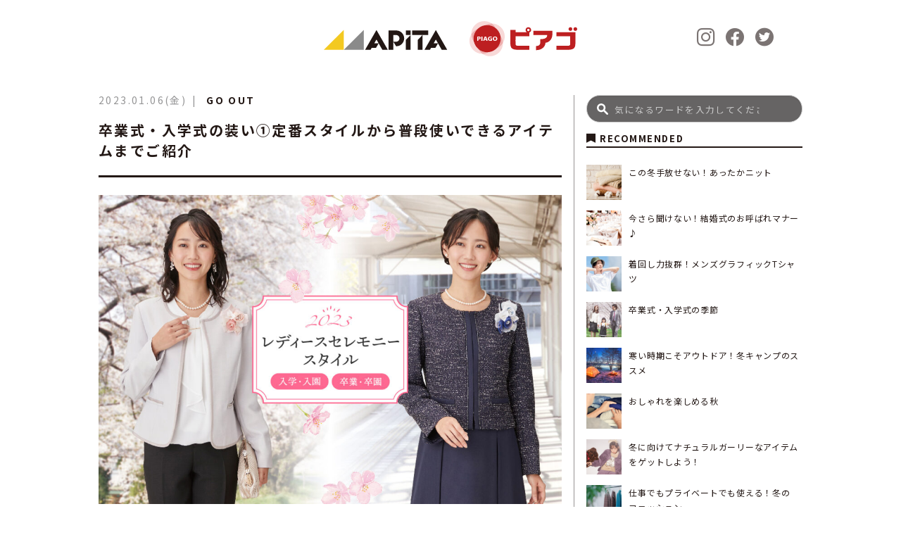

--- FILE ---
content_type: text/html; charset=UTF-8
request_url: https://www.uny-lab.jp/ladies-formal/
body_size: 10744
content:
<!doctype html>
<html class="no-js" dir="ltr" lang="ja"
	prefix="og: https://ogp.me/ns#"  >
  <head>
    <meta charset="UTF-8" />
    <meta name="viewport" content="width=device-width, initial-scale=1.0" />
    <title>卒業式・入学式の装い①定番スタイルから普段使いできるアイテムまでご紹介 | ユニーラボ｜アピタ・ピアゴの暮らし応援サイト</title>

		<!-- All in One SEO 4.3.1.1 - aioseo.com -->
		<meta name="robots" content="max-image-preview:large" />
		<link rel="canonical" href="https://www.uny-lab.jp/ladies-formal/" />
		<meta name="generator" content="All in One SEO (AIOSEO) 4.3.1.1 " />
		<meta property="og:locale" content="ja_JP" />
		<meta property="og:site_name" content="Daisy Lab" />
		<meta property="og:type" content="article" />
		<meta property="og:title" content="卒業式・入学式の装い①定番スタイルから普段使いできるアイテムまでご紹介 | ユニーラボ｜アピタ・ピアゴの暮らし応援サイト" />
		<meta property="og:url" content="https://www.uny-lab.jp/ladies-formal/" />
		<meta property="og:image" content="https://www.uny-lab.jp/wp-content/uploads/2021/02/ogp.jpg" />
		<meta property="og:image:secure_url" content="https://www.uny-lab.jp/wp-content/uploads/2021/02/ogp.jpg" />
		<meta property="og:image:width" content="1200" />
		<meta property="og:image:height" content="630" />
		<meta property="article:published_time" content="2023-01-06T00:44:09+00:00" />
		<meta property="article:modified_time" content="2023-01-12T04:58:06+00:00" />
		<meta name="twitter:card" content="summary" />
		<meta name="twitter:title" content="卒業式・入学式の装い①定番スタイルから普段使いできるアイテムまでご紹介 | ユニーラボ｜アピタ・ピアゴの暮らし応援サイト" />
		<meta name="twitter:image" content="https://www.uny-lab.jp/wp-content/uploads/2021/02/ogp.jpg" />
		<script type="application/ld+json" class="aioseo-schema">
			{"@context":"https:\/\/schema.org","@graph":[{"@type":"Article","@id":"https:\/\/www.uny-lab.jp\/ladies-formal\/#article","name":"\u5352\u696d\u5f0f\u30fb\u5165\u5b66\u5f0f\u306e\u88c5\u3044\u2460\u5b9a\u756a\u30b9\u30bf\u30a4\u30eb\u304b\u3089\u666e\u6bb5\u4f7f\u3044\u3067\u304d\u308b\u30a2\u30a4\u30c6\u30e0\u307e\u3067\u3054\u7d39\u4ecb | \u30e6\u30cb\u30fc\u30e9\u30dc\uff5c\u30a2\u30d4\u30bf\u30fb\u30d4\u30a2\u30b4\u306e\u66ae\u3089\u3057\u5fdc\u63f4\u30b5\u30a4\u30c8","headline":"\u5352\u696d\u5f0f\u30fb\u5165\u5b66\u5f0f\u306e\u88c5\u3044\u2460\u5b9a\u756a\u30b9\u30bf\u30a4\u30eb\u304b\u3089\u666e\u6bb5\u4f7f\u3044\u3067\u304d\u308b\u30a2\u30a4\u30c6\u30e0\u307e\u3067\u3054\u7d39\u4ecb","author":{"@id":"https:\/\/www.uny-lab.jp\/author\/unylabadmin\/#author"},"publisher":{"@id":"https:\/\/www.uny-lab.jp\/#organization"},"image":{"@type":"ImageObject","url":"https:\/\/www.uny-lab.jp\/wp-content\/uploads\/2023\/01\/banner_ceremony_ladies_1200_800.jpg","width":1200,"height":800},"datePublished":"2023-01-06T00:44:09+09:00","dateModified":"2023-01-12T04:58:06+09:00","inLanguage":"ja","mainEntityOfPage":{"@id":"https:\/\/www.uny-lab.jp\/ladies-formal\/#webpage"},"isPartOf":{"@id":"https:\/\/www.uny-lab.jp\/ladies-formal\/#webpage"},"articleSection":"GO OUT, Magazine"},{"@type":"BreadcrumbList","@id":"https:\/\/www.uny-lab.jp\/ladies-formal\/#breadcrumblist","itemListElement":[{"@type":"ListItem","@id":"https:\/\/www.uny-lab.jp\/#listItem","position":1,"item":{"@type":"WebPage","@id":"https:\/\/www.uny-lab.jp\/","name":"\u30db\u30fc\u30e0","description":"\u30a2\u30d4\u30bf\u30fb\u30d4\u30a2\u30b4\u306e\u60c5\u5831\u30b5\u30a4\u30c8\u30fb\u30e6\u30cb\u30fc\u30e9\u30dc\u3002\u66ae\u3089\u3057\u306b\u5f79\u7acb\u3064\u4fbf\u5229\u306a\u60c5\u5831\u3001\u3053\u3093\u306a\u30e2\u30ce\u304c\u6b32\u3057\u304b\u3063\u305f\uff01\u3068\u611f\u3058\u3066\u3044\u305f\u3060\u3051\u308b\u30aa\u30ea\u30b8\u30ca\u30eb\u5546\u54c1\u306e\u60c5\u5831\u306a\u3069\u3001\u304a\u5ba2\u69d8\u306e\u6bce\u65e5\u306b\u5bc4\u308a\u6dfb\u3046\u30cf\u30c3\u30d4\u30fc\u306a\u60c5\u5831\u304c\u3044\u3063\u3071\u3044\u3002Twitter\u3001Instagram\u3082\u5c55\u958b\u3002\u307f\u306a\u3055\u307e\u306e\u30d5\u30a9\u30ed\u30fc\u304a\u5f85\u3061\u3057\u3066\u304a\u308a\u307e\u3059\uff01","url":"https:\/\/www.uny-lab.jp\/"},"nextItem":"https:\/\/www.uny-lab.jp\/ladies-formal\/#listItem"},{"@type":"ListItem","@id":"https:\/\/www.uny-lab.jp\/ladies-formal\/#listItem","position":2,"item":{"@type":"WebPage","@id":"https:\/\/www.uny-lab.jp\/ladies-formal\/","name":"\u5352\u696d\u5f0f\u30fb\u5165\u5b66\u5f0f\u306e\u88c5\u3044\u2460\u5b9a\u756a\u30b9\u30bf\u30a4\u30eb\u304b\u3089\u666e\u6bb5\u4f7f\u3044\u3067\u304d\u308b\u30a2\u30a4\u30c6\u30e0\u307e\u3067\u3054\u7d39\u4ecb","url":"https:\/\/www.uny-lab.jp\/ladies-formal\/"},"previousItem":"https:\/\/www.uny-lab.jp\/#listItem"}]},{"@type":"Organization","@id":"https:\/\/www.uny-lab.jp\/#organization","name":"\u30e6\u30cb\u30fc\u30e9\u30dc\uff5c\u30a2\u30d4\u30bf\u30fb\u30d4\u30a2\u30b4\u306e\u66ae\u3089\u3057\u5fdc\u63f4\u30b5\u30a4\u30c8","url":"https:\/\/www.uny-lab.jp\/"},{"@type":"Person","@id":"https:\/\/www.uny-lab.jp\/author\/unylabadmin\/#author","url":"https:\/\/www.uny-lab.jp\/author\/unylabadmin\/","name":"unylabAdmin","image":{"@type":"ImageObject","@id":"https:\/\/www.uny-lab.jp\/ladies-formal\/#authorImage","url":"https:\/\/secure.gravatar.com\/avatar\/714cc8458404be7c408d58630ba87325?s=96&d=mm&r=g","width":96,"height":96,"caption":"unylabAdmin"}},{"@type":"WebPage","@id":"https:\/\/www.uny-lab.jp\/ladies-formal\/#webpage","url":"https:\/\/www.uny-lab.jp\/ladies-formal\/","name":"\u5352\u696d\u5f0f\u30fb\u5165\u5b66\u5f0f\u306e\u88c5\u3044\u2460\u5b9a\u756a\u30b9\u30bf\u30a4\u30eb\u304b\u3089\u666e\u6bb5\u4f7f\u3044\u3067\u304d\u308b\u30a2\u30a4\u30c6\u30e0\u307e\u3067\u3054\u7d39\u4ecb | \u30e6\u30cb\u30fc\u30e9\u30dc\uff5c\u30a2\u30d4\u30bf\u30fb\u30d4\u30a2\u30b4\u306e\u66ae\u3089\u3057\u5fdc\u63f4\u30b5\u30a4\u30c8","inLanguage":"ja","isPartOf":{"@id":"https:\/\/www.uny-lab.jp\/#website"},"breadcrumb":{"@id":"https:\/\/www.uny-lab.jp\/ladies-formal\/#breadcrumblist"},"author":{"@id":"https:\/\/www.uny-lab.jp\/author\/unylabadmin\/#author"},"creator":{"@id":"https:\/\/www.uny-lab.jp\/author\/unylabadmin\/#author"},"image":{"@type":"ImageObject","url":"https:\/\/www.uny-lab.jp\/wp-content\/uploads\/2023\/01\/banner_ceremony_ladies_1200_800.jpg","@id":"https:\/\/www.uny-lab.jp\/#mainImage","width":1200,"height":800},"primaryImageOfPage":{"@id":"https:\/\/www.uny-lab.jp\/ladies-formal\/#mainImage"},"datePublished":"2023-01-06T00:44:09+09:00","dateModified":"2023-01-12T04:58:06+09:00"},{"@type":"WebSite","@id":"https:\/\/www.uny-lab.jp\/#website","url":"https:\/\/www.uny-lab.jp\/","name":"\u30e6\u30cb\u30fc\u30e9\u30dc\uff5c\u30a2\u30d4\u30bf\u30fb\u30d4\u30a2\u30b4\u306e\u66ae\u3089\u3057\u5fdc\u63f4\u30b5\u30a4\u30c8","description":"\u30a2\u30d4\u30bf\u30fb\u30d4\u30a2\u30b4\u306e\u60c5\u5831\u30b5\u30a4\u30c8\u30fb\u30e6\u30cb\u30fc\u30e9\u30dc\u3002\u66ae\u3089\u3057\u306b\u5f79\u7acb\u3064\u4fbf\u5229\u306a\u60c5\u5831\u3001\u3053\u3093\u306a\u30e2\u30ce\u304c\u6b32\u3057\u304b\u3063\u305f\uff01\u3068\u611f\u3058\u3066\u3044\u305f\u3060\u3051\u308b\u30aa\u30ea\u30b8\u30ca\u30eb\u5546\u54c1\u306e\u60c5\u5831\u306a\u3069\u3001\u304a\u5ba2\u69d8\u306e\u6bce\u65e5\u306b\u5bc4\u308a\u6dfb\u3046\u30cf\u30c3\u30d4\u30fc\u306a\u60c5\u5831\u304c\u3044\u3063\u3071\u3044\u3002Twitter\u3001Instagram\u3082\u5c55\u958b\u3002\u307f\u306a\u3055\u307e\u306e\u30d5\u30a9\u30ed\u30fc\u304a\u5f85\u3061\u3057\u3066\u304a\u308a\u307e\u3059\uff01","inLanguage":"ja","publisher":{"@id":"https:\/\/www.uny-lab.jp\/#organization"}}]}
		</script>
		<script type="text/javascript" >
			window.ga=window.ga||function(){(ga.q=ga.q||[]).push(arguments)};ga.l=+new Date;
			ga('create', "UA-189805573-1", 'auto');
			ga('send', 'pageview');
		</script>
		<script async src="https://www.google-analytics.com/analytics.js"></script>
		<!-- All in One SEO -->

<link rel='dns-prefetch' href='//ajax.googleapis.com' />
<link rel='dns-prefetch' href='//fonts.googleapis.com' />
<link rel='stylesheet' id='wp-block-library-css' href='https://www.uny-lab.jp/wp-includes/css/dist/block-library/style.min.css?ver=6.1.9' type='text/css' media='all' />
<link rel='stylesheet' id='classic-theme-styles-css' href='https://www.uny-lab.jp/wp-includes/css/classic-themes.min.css?ver=1' type='text/css' media='all' />
<style id='global-styles-inline-css' type='text/css'>
body{--wp--preset--color--black: #000000;--wp--preset--color--cyan-bluish-gray: #abb8c3;--wp--preset--color--white: #ffffff;--wp--preset--color--pale-pink: #f78da7;--wp--preset--color--vivid-red: #cf2e2e;--wp--preset--color--luminous-vivid-orange: #ff6900;--wp--preset--color--luminous-vivid-amber: #fcb900;--wp--preset--color--light-green-cyan: #7bdcb5;--wp--preset--color--vivid-green-cyan: #00d084;--wp--preset--color--pale-cyan-blue: #8ed1fc;--wp--preset--color--vivid-cyan-blue: #0693e3;--wp--preset--color--vivid-purple: #9b51e0;--wp--preset--color--primary: #1779ba;--wp--preset--color--secondary: #767676;--wp--preset--color--success: #3adb76;--wp--preset--color--warning: #ffae00;--wp--preset--color--alert: #cc4b37;--wp--preset--gradient--vivid-cyan-blue-to-vivid-purple: linear-gradient(135deg,rgba(6,147,227,1) 0%,rgb(155,81,224) 100%);--wp--preset--gradient--light-green-cyan-to-vivid-green-cyan: linear-gradient(135deg,rgb(122,220,180) 0%,rgb(0,208,130) 100%);--wp--preset--gradient--luminous-vivid-amber-to-luminous-vivid-orange: linear-gradient(135deg,rgba(252,185,0,1) 0%,rgba(255,105,0,1) 100%);--wp--preset--gradient--luminous-vivid-orange-to-vivid-red: linear-gradient(135deg,rgba(255,105,0,1) 0%,rgb(207,46,46) 100%);--wp--preset--gradient--very-light-gray-to-cyan-bluish-gray: linear-gradient(135deg,rgb(238,238,238) 0%,rgb(169,184,195) 100%);--wp--preset--gradient--cool-to-warm-spectrum: linear-gradient(135deg,rgb(74,234,220) 0%,rgb(151,120,209) 20%,rgb(207,42,186) 40%,rgb(238,44,130) 60%,rgb(251,105,98) 80%,rgb(254,248,76) 100%);--wp--preset--gradient--blush-light-purple: linear-gradient(135deg,rgb(255,206,236) 0%,rgb(152,150,240) 100%);--wp--preset--gradient--blush-bordeaux: linear-gradient(135deg,rgb(254,205,165) 0%,rgb(254,45,45) 50%,rgb(107,0,62) 100%);--wp--preset--gradient--luminous-dusk: linear-gradient(135deg,rgb(255,203,112) 0%,rgb(199,81,192) 50%,rgb(65,88,208) 100%);--wp--preset--gradient--pale-ocean: linear-gradient(135deg,rgb(255,245,203) 0%,rgb(182,227,212) 50%,rgb(51,167,181) 100%);--wp--preset--gradient--electric-grass: linear-gradient(135deg,rgb(202,248,128) 0%,rgb(113,206,126) 100%);--wp--preset--gradient--midnight: linear-gradient(135deg,rgb(2,3,129) 0%,rgb(40,116,252) 100%);--wp--preset--duotone--dark-grayscale: url('#wp-duotone-dark-grayscale');--wp--preset--duotone--grayscale: url('#wp-duotone-grayscale');--wp--preset--duotone--purple-yellow: url('#wp-duotone-purple-yellow');--wp--preset--duotone--blue-red: url('#wp-duotone-blue-red');--wp--preset--duotone--midnight: url('#wp-duotone-midnight');--wp--preset--duotone--magenta-yellow: url('#wp-duotone-magenta-yellow');--wp--preset--duotone--purple-green: url('#wp-duotone-purple-green');--wp--preset--duotone--blue-orange: url('#wp-duotone-blue-orange');--wp--preset--font-size--small: 13px;--wp--preset--font-size--medium: 20px;--wp--preset--font-size--large: 36px;--wp--preset--font-size--x-large: 42px;--wp--preset--spacing--20: 0.44rem;--wp--preset--spacing--30: 0.67rem;--wp--preset--spacing--40: 1rem;--wp--preset--spacing--50: 1.5rem;--wp--preset--spacing--60: 2.25rem;--wp--preset--spacing--70: 3.38rem;--wp--preset--spacing--80: 5.06rem;}:where(.is-layout-flex){gap: 0.5em;}body .is-layout-flow > .alignleft{float: left;margin-inline-start: 0;margin-inline-end: 2em;}body .is-layout-flow > .alignright{float: right;margin-inline-start: 2em;margin-inline-end: 0;}body .is-layout-flow > .aligncenter{margin-left: auto !important;margin-right: auto !important;}body .is-layout-constrained > .alignleft{float: left;margin-inline-start: 0;margin-inline-end: 2em;}body .is-layout-constrained > .alignright{float: right;margin-inline-start: 2em;margin-inline-end: 0;}body .is-layout-constrained > .aligncenter{margin-left: auto !important;margin-right: auto !important;}body .is-layout-constrained > :where(:not(.alignleft):not(.alignright):not(.alignfull)){max-width: var(--wp--style--global--content-size);margin-left: auto !important;margin-right: auto !important;}body .is-layout-constrained > .alignwide{max-width: var(--wp--style--global--wide-size);}body .is-layout-flex{display: flex;}body .is-layout-flex{flex-wrap: wrap;align-items: center;}body .is-layout-flex > *{margin: 0;}:where(.wp-block-columns.is-layout-flex){gap: 2em;}.has-black-color{color: var(--wp--preset--color--black) !important;}.has-cyan-bluish-gray-color{color: var(--wp--preset--color--cyan-bluish-gray) !important;}.has-white-color{color: var(--wp--preset--color--white) !important;}.has-pale-pink-color{color: var(--wp--preset--color--pale-pink) !important;}.has-vivid-red-color{color: var(--wp--preset--color--vivid-red) !important;}.has-luminous-vivid-orange-color{color: var(--wp--preset--color--luminous-vivid-orange) !important;}.has-luminous-vivid-amber-color{color: var(--wp--preset--color--luminous-vivid-amber) !important;}.has-light-green-cyan-color{color: var(--wp--preset--color--light-green-cyan) !important;}.has-vivid-green-cyan-color{color: var(--wp--preset--color--vivid-green-cyan) !important;}.has-pale-cyan-blue-color{color: var(--wp--preset--color--pale-cyan-blue) !important;}.has-vivid-cyan-blue-color{color: var(--wp--preset--color--vivid-cyan-blue) !important;}.has-vivid-purple-color{color: var(--wp--preset--color--vivid-purple) !important;}.has-black-background-color{background-color: var(--wp--preset--color--black) !important;}.has-cyan-bluish-gray-background-color{background-color: var(--wp--preset--color--cyan-bluish-gray) !important;}.has-white-background-color{background-color: var(--wp--preset--color--white) !important;}.has-pale-pink-background-color{background-color: var(--wp--preset--color--pale-pink) !important;}.has-vivid-red-background-color{background-color: var(--wp--preset--color--vivid-red) !important;}.has-luminous-vivid-orange-background-color{background-color: var(--wp--preset--color--luminous-vivid-orange) !important;}.has-luminous-vivid-amber-background-color{background-color: var(--wp--preset--color--luminous-vivid-amber) !important;}.has-light-green-cyan-background-color{background-color: var(--wp--preset--color--light-green-cyan) !important;}.has-vivid-green-cyan-background-color{background-color: var(--wp--preset--color--vivid-green-cyan) !important;}.has-pale-cyan-blue-background-color{background-color: var(--wp--preset--color--pale-cyan-blue) !important;}.has-vivid-cyan-blue-background-color{background-color: var(--wp--preset--color--vivid-cyan-blue) !important;}.has-vivid-purple-background-color{background-color: var(--wp--preset--color--vivid-purple) !important;}.has-black-border-color{border-color: var(--wp--preset--color--black) !important;}.has-cyan-bluish-gray-border-color{border-color: var(--wp--preset--color--cyan-bluish-gray) !important;}.has-white-border-color{border-color: var(--wp--preset--color--white) !important;}.has-pale-pink-border-color{border-color: var(--wp--preset--color--pale-pink) !important;}.has-vivid-red-border-color{border-color: var(--wp--preset--color--vivid-red) !important;}.has-luminous-vivid-orange-border-color{border-color: var(--wp--preset--color--luminous-vivid-orange) !important;}.has-luminous-vivid-amber-border-color{border-color: var(--wp--preset--color--luminous-vivid-amber) !important;}.has-light-green-cyan-border-color{border-color: var(--wp--preset--color--light-green-cyan) !important;}.has-vivid-green-cyan-border-color{border-color: var(--wp--preset--color--vivid-green-cyan) !important;}.has-pale-cyan-blue-border-color{border-color: var(--wp--preset--color--pale-cyan-blue) !important;}.has-vivid-cyan-blue-border-color{border-color: var(--wp--preset--color--vivid-cyan-blue) !important;}.has-vivid-purple-border-color{border-color: var(--wp--preset--color--vivid-purple) !important;}.has-vivid-cyan-blue-to-vivid-purple-gradient-background{background: var(--wp--preset--gradient--vivid-cyan-blue-to-vivid-purple) !important;}.has-light-green-cyan-to-vivid-green-cyan-gradient-background{background: var(--wp--preset--gradient--light-green-cyan-to-vivid-green-cyan) !important;}.has-luminous-vivid-amber-to-luminous-vivid-orange-gradient-background{background: var(--wp--preset--gradient--luminous-vivid-amber-to-luminous-vivid-orange) !important;}.has-luminous-vivid-orange-to-vivid-red-gradient-background{background: var(--wp--preset--gradient--luminous-vivid-orange-to-vivid-red) !important;}.has-very-light-gray-to-cyan-bluish-gray-gradient-background{background: var(--wp--preset--gradient--very-light-gray-to-cyan-bluish-gray) !important;}.has-cool-to-warm-spectrum-gradient-background{background: var(--wp--preset--gradient--cool-to-warm-spectrum) !important;}.has-blush-light-purple-gradient-background{background: var(--wp--preset--gradient--blush-light-purple) !important;}.has-blush-bordeaux-gradient-background{background: var(--wp--preset--gradient--blush-bordeaux) !important;}.has-luminous-dusk-gradient-background{background: var(--wp--preset--gradient--luminous-dusk) !important;}.has-pale-ocean-gradient-background{background: var(--wp--preset--gradient--pale-ocean) !important;}.has-electric-grass-gradient-background{background: var(--wp--preset--gradient--electric-grass) !important;}.has-midnight-gradient-background{background: var(--wp--preset--gradient--midnight) !important;}.has-small-font-size{font-size: var(--wp--preset--font-size--small) !important;}.has-medium-font-size{font-size: var(--wp--preset--font-size--medium) !important;}.has-large-font-size{font-size: var(--wp--preset--font-size--large) !important;}.has-x-large-font-size{font-size: var(--wp--preset--font-size--x-large) !important;}
.wp-block-navigation a:where(:not(.wp-element-button)){color: inherit;}
:where(.wp-block-columns.is-layout-flex){gap: 2em;}
.wp-block-pullquote{font-size: 1.5em;line-height: 1.6;}
</style>
<link rel='stylesheet' id='wpb-google-fonts-css' href='https://fonts.googleapis.com/css?family=Lexend+Giga%7CNoto+Sans+JP%3A400%2C500%2C700%2C900%7CSancreek&#038;display=swap&#038;subset=japanese&#038;ver=6.1.9' type='text/css' media='all' />
<link rel='stylesheet' id='main-stylesheet-css' href='https://www.uny-lab.jp/wp-content/themes/unylab/dist/assets/css/app.css?ver=2.005' type='text/css' media='all' />
<link rel='stylesheet' id='custom-stylesheet-css' href='https://www.uny-lab.jp/wp-content/themes/unylab/dist/assets/css/custom.css?ver=2.005' type='text/css' media='all' />
<script type='text/javascript' src='https://ajax.googleapis.com/ajax/libs/jquery/3.2.1/jquery.min.js?ver=3.2.1' id='jquery-js'></script>
<link rel="https://api.w.org/" href="https://www.uny-lab.jp/wp-json/" /><link rel="alternate" type="application/json" href="https://www.uny-lab.jp/wp-json/wp/v2/posts/6317" /><link rel="alternate" type="application/json+oembed" href="https://www.uny-lab.jp/wp-json/oembed/1.0/embed?url=https%3A%2F%2Fwww.uny-lab.jp%2Fladies-formal%2F" />
<link rel="alternate" type="text/xml+oembed" href="https://www.uny-lab.jp/wp-json/oembed/1.0/embed?url=https%3A%2F%2Fwww.uny-lab.jp%2Fladies-formal%2F&#038;format=xml" />
<link rel="icon" href="https://www.uny-lab.jp/wp-content/uploads/2021/02/cropped-favicon-32x32.png" sizes="32x32" />
<link rel="icon" href="https://www.uny-lab.jp/wp-content/uploads/2021/02/cropped-favicon-192x192.png" sizes="192x192" />
<link rel="apple-touch-icon" href="https://www.uny-lab.jp/wp-content/uploads/2021/02/cropped-favicon-180x180.png" />
<meta name="msapplication-TileImage" content="https://www.uny-lab.jp/wp-content/uploads/2021/02/cropped-favicon-270x270.png" />
  </head>
  <body class="post-template-default single single-post postid-6317 single-format-standard topbar">

   <div class="wrapper">

    
    <header class="site-header" role="banner">
      <div class="site-header__inner">

        <div class="site-title-bar title-bar" data-responsive-toggle="mobile-menu">
          <div class="title-bar-left">
            <span class="site-mobile-title title-bar-title">
              <a class="site-logo" href="https://www.uny-lab.jp/" rel="home"><figure><img src="https://www.uny-lab.jp/wp-content/themes/unylab/dist/assets/images/common/site-logo.svg" alt="ユニーラボ｜アピタ・ピアゴの暮らし応援サイト"></figure></a>
            </span>

            <div class="top-bar-sns">
              <ul class="h-snsn-list">
                  <li><a href="https://www.instagram.com/apita.piago/" target="_blank"><i class="icon-insta"></i></a></li>
                  <li><a href="https://www.facebook.com/apita.piago" target="_blank"><i class="icon-c-facebook"></i></a></li>
                  <li><a href="https://twitter.com/apita_piago_uny" target="_blank"><i class="icon-c-twitter"></i></a></li>
              </ul>
            </div>

            <!--<div class="menu-trigger__element">
              <span class="menu-trigger">
                <span></span>
                <span></span>
                <span></span>
              </span>
            </div>-->

          </div>
        </div>
        
        <nav class="site-navigation top-bar" role="navigation" id="mobile-menu">
          <div class="site-navigation__inner">
            <div class="top-bar-top">

              <div class="site-desktop-title top-bar-title">
                <a class="site-logo" href="https://www.uny-lab.jp/" rel="home"><figure><img src="https://www.uny-lab.jp/wp-content/themes/unylab/dist/assets/images/common/site-logo.svg" alt="ユニーラボ｜アピタ・ピアゴの暮らし応援サイト"></figure></a>
              </div>
        
              <div class="top-bar-sns">
                <ul class="h-snsn-list">
                  <li><a href="https://www.instagram.com/apita.piago/" target="_blank"><i class="icon-insta"></i></a></li>
                  <li><a href="https://www.facebook.com/apita.piago" target="_blank"><i class="icon-c-facebook"></i></a></li>
                  <li><a href="https://twitter.com/apita_piago_uny" target="_blank"><i class="icon-c-twitter"></i></a></li>
                </ul>
              </div>

            </div>
          </div>

            <div class="top-bar-right">
              <div class="menu-header__container">
                <div class="menu-header__grid">
                                  </div>
              </div>
            
                            
<nav class="mobile-menu vertical menu" role="navigation">
  <div class="mobile-menu__inner"></div>
</nav>
                          </div>

          <div class="g-menu-overlay"></div>

        </nav>

      </div>
    </header>

<div class="main-container">
  <div class="main-grid">
    <main class="main-content cell">
            
<article id="post-6317" class="post-6317 post type-post status-publish format-standard has-post-thumbnail hentry category-go-out category-magazine">
  <header class="post-single--header" data-aos="zoom-in" data-aos-duration="600" data-aos-once="true">
    <div class="meta-box"><time class="updated" datetime="2023-01-06T09:44:09+09:00">2023.01.06(金)</time><div class="mega-cat-list"><span class="go-out-text">GO OUT</span><span class="magazine-text">Magazine</span></div></div>    <h1 class="post-single--title">卒業式・入学式の装い①定番スタイルから普段使いできるアイテムまでご紹介</h1>  </header>
  <div class="entry-content" data-aos="fade-up" data-aos-duration="600" data-aos-ankchor-placement="post-single--header" data-aos-once="true">

    <p><img decoding="async" src="https://www.uny-lab.jp/wp-content/uploads/2023/01/banner_ceremony_ladies_1200_800-1024x683.jpg" alt="" width="1024" height="683" class="alignnone size-large wp-image-6356" srcset="https://www.uny-lab.jp/wp-content/uploads/2023/01/banner_ceremony_ladies_1200_800-1024x683.jpg 1024w, https://www.uny-lab.jp/wp-content/uploads/2023/01/banner_ceremony_ladies_1200_800-300x200.jpg 300w, https://www.uny-lab.jp/wp-content/uploads/2023/01/banner_ceremony_ladies_1200_800-768x512.jpg 768w, https://www.uny-lab.jp/wp-content/uploads/2023/01/banner_ceremony_ladies_1200_800-640x427.jpg 640w, https://www.uny-lab.jp/wp-content/uploads/2023/01/banner_ceremony_ladies_1200_800.jpg 1200w" sizes="(max-width: 639px) 98vw, (max-width: 1199px) 64vw, 770px" /><br />
卒業式や入学式は、お子様にとっても親御さんにとっても大切なイベント。そんな大切な日にはTPOをわきまえた華やかな服装で参加したいですね。</p>
<p>今回はハレの日の装いにぴったりのレディースセレモニースーツをご紹介します。セレモニースーツをお探し中のかたはぜひ参考にしてみてください。</p>
<p><iframe loading="lazy" title="セレモニースーツ2023" width="350" height="197" src="https://www.youtube.com/embed/9MrvGvRRHsQ?feature=oembed" frameborder="0" allow="accelerometer; autoplay; clipboard-write; encrypted-media; gyroscope; picture-in-picture; web-share" allowfullscreen></iframe><br />
&nbsp;</p>
<h3>ハレの日から普段使いまで</h3>
<p>セレモニースーツというとワンピースやジャケットスタイルが定番ですが、最近はパンツスタイルも増えています。また、ハレの日だけでなく普段のコーディネートにも使えるアイテムも増えてきています。フォーマルスーツは着る機会が限られてしまうので、普段使いできるアイテムを選ぶのがおすすめです。</p>
<p>・ジレ付き3点パンツスーツ<br />
ハレの日から普段使いまで1着で多彩な着回しができるセット。組み合わせ次第で卒業式や入学式はもちろん、オフィスカジュアルやオフの日にも使えるので一石二鳥です。<br />
<img decoding="async" loading="lazy" src="https://www.uny-lab.jp/wp-content/uploads/2023/01/2023_セレモニースーツ_レディス_32切_2518-001-1024x705.jpg" alt="" width="1024" height="705" class="alignnone size-large wp-image-6320" srcset="https://www.uny-lab.jp/wp-content/uploads/2023/01/2023_セレモニースーツ_レディス_32切_2518-001-1024x705.jpg 1024w, https://www.uny-lab.jp/wp-content/uploads/2023/01/2023_セレモニースーツ_レディス_32切_2518-001-300x207.jpg 300w, https://www.uny-lab.jp/wp-content/uploads/2023/01/2023_セレモニースーツ_レディス_32切_2518-001-768x529.jpg 768w, https://www.uny-lab.jp/wp-content/uploads/2023/01/2023_セレモニースーツ_レディス_32切_2518-001-640x441.jpg 640w, https://www.uny-lab.jp/wp-content/uploads/2023/01/2023_セレモニースーツ_レディス_32切_2518-001.jpg 1351w" sizes="(max-width: 639px) 98vw, (max-width: 1199px) 64vw, 770px" /></p>
<p>・ジャンスカ付き3点スーツ<br />
アクセサリーをプラスしてセレモニー感を演出。ジャンスカはオフィスコーデとしても使えます。<br />
<img decoding="async" loading="lazy" src="https://www.uny-lab.jp/wp-content/uploads/2023/01/2023_セレモニースーツ_レディス_32切_2518-002-1024x705.jpg" alt="" width="1024" height="705" class="alignnone size-large wp-image-6322" srcset="https://www.uny-lab.jp/wp-content/uploads/2023/01/2023_セレモニースーツ_レディス_32切_2518-002-1024x705.jpg 1024w, https://www.uny-lab.jp/wp-content/uploads/2023/01/2023_セレモニースーツ_レディス_32切_2518-002-300x207.jpg 300w, https://www.uny-lab.jp/wp-content/uploads/2023/01/2023_セレモニースーツ_レディス_32切_2518-002-768x529.jpg 768w, https://www.uny-lab.jp/wp-content/uploads/2023/01/2023_セレモニースーツ_レディス_32切_2518-002-640x441.jpg 640w, https://www.uny-lab.jp/wp-content/uploads/2023/01/2023_セレモニースーツ_レディス_32切_2518-002.jpg 1351w" sizes="(max-width: 639px) 98vw, (max-width: 1199px) 64vw, 770px" /></p>
<p>&nbsp;</p>
<h3>ジャケットの色で使い分け</h3>
<p>定番のワンピーススタイルは、ジャケットの色を使い分けるのもおすすめです。入学式には白いジャケットで明るい雰囲気を演出。卒業式には少し落ち着いた黒やネイビーのジャケットの装いも人気です。</p>
<p>・レース切替ワンピース付き　2ジャケットスーツ<br />
レース使いのワンピースが華やかさをプラス。<br />
<img decoding="async" loading="lazy" src="https://www.uny-lab.jp/wp-content/uploads/2023/01/2023_セレモニースーツ_レディス_32切_2518-003-1024x705.jpg" alt="" width="1024" height="705" class="alignnone size-large wp-image-6324" srcset="https://www.uny-lab.jp/wp-content/uploads/2023/01/2023_セレモニースーツ_レディス_32切_2518-003-1024x705.jpg 1024w, https://www.uny-lab.jp/wp-content/uploads/2023/01/2023_セレモニースーツ_レディス_32切_2518-003-300x207.jpg 300w, https://www.uny-lab.jp/wp-content/uploads/2023/01/2023_セレモニースーツ_レディス_32切_2518-003-768x529.jpg 768w, https://www.uny-lab.jp/wp-content/uploads/2023/01/2023_セレモニースーツ_レディス_32切_2518-003-640x441.jpg 640w, https://www.uny-lab.jp/wp-content/uploads/2023/01/2023_セレモニースーツ_レディス_32切_2518-003.jpg 1351w" sizes="(max-width: 639px) 98vw, (max-width: 1199px) 64vw, 770px" /></p>
<p>・タックワンピース付き　2ジャケットスーツ<br />
優しい印象を与えるノーカラージャケットの2スタイル。<br />
<img decoding="async" loading="lazy" src="https://www.uny-lab.jp/wp-content/uploads/2023/01/2023_セレモニースーツ_レディス_32切_2518-005-1024x705.jpg" alt="" width="1024" height="705" class="alignnone size-large wp-image-6326" srcset="https://www.uny-lab.jp/wp-content/uploads/2023/01/2023_セレモニースーツ_レディス_32切_2518-005-1024x705.jpg 1024w, https://www.uny-lab.jp/wp-content/uploads/2023/01/2023_セレモニースーツ_レディス_32切_2518-005-300x207.jpg 300w, https://www.uny-lab.jp/wp-content/uploads/2023/01/2023_セレモニースーツ_レディス_32切_2518-005-768x529.jpg 768w, https://www.uny-lab.jp/wp-content/uploads/2023/01/2023_セレモニースーツ_レディス_32切_2518-005-640x441.jpg 640w, https://www.uny-lab.jp/wp-content/uploads/2023/01/2023_セレモニースーツ_レディス_32切_2518-005.jpg 1351w" sizes="(max-width: 639px) 98vw, (max-width: 1199px) 64vw, 770px" /></p>
<p>&nbsp;</p>
<h3>定番スタイルのセットで着回し</h3>
<p>ジャケット、ブラウス、パンツの定番スタイルは1着持っておくとさまざまなセレモニーシーンでも使えます。</p>
<p>・カラーレスジャケット付き　4点セットスーツ<br />
セット使いはもちろん、単品でも使える4点セットです。<br />
卒業式はパンツコーデでカッコよく、入学式はキュロットコーデで上品でやわらかい印象に。<br />
<img decoding="async" loading="lazy" src="https://www.uny-lab.jp/wp-content/uploads/2023/01/2023_セレモニースーツ_レディス_32切_2518-006-1024x705.jpg" alt="" width="1024" height="705" class="alignnone size-large wp-image-6329" srcset="https://www.uny-lab.jp/wp-content/uploads/2023/01/2023_セレモニースーツ_レディス_32切_2518-006-1024x705.jpg 1024w, https://www.uny-lab.jp/wp-content/uploads/2023/01/2023_セレモニースーツ_レディス_32切_2518-006-300x207.jpg 300w, https://www.uny-lab.jp/wp-content/uploads/2023/01/2023_セレモニースーツ_レディス_32切_2518-006-768x529.jpg 768w, https://www.uny-lab.jp/wp-content/uploads/2023/01/2023_セレモニースーツ_レディス_32切_2518-006-640x441.jpg 640w, https://www.uny-lab.jp/wp-content/uploads/2023/01/2023_セレモニースーツ_レディス_32切_2518-006.jpg 1351w" sizes="(max-width: 639px) 98vw, (max-width: 1199px) 64vw, 770px" /></p>
<p>・ブラウス付き2ジャケットスーツ<br />
シーンを選ばず活躍する4点セットスーツ。<br />
<img decoding="async" loading="lazy" src="https://www.uny-lab.jp/wp-content/uploads/2023/01/2023_セレモニースーツ_レディス_32切_2518-008-1024x704.jpg" alt="" width="1024" height="704" class="alignnone size-large wp-image-6331" srcset="https://www.uny-lab.jp/wp-content/uploads/2023/01/2023_セレモニースーツ_レディス_32切_2518-008-1024x704.jpg 1024w, https://www.uny-lab.jp/wp-content/uploads/2023/01/2023_セレモニースーツ_レディス_32切_2518-008-300x206.jpg 300w, https://www.uny-lab.jp/wp-content/uploads/2023/01/2023_セレモニースーツ_レディス_32切_2518-008-768x528.jpg 768w, https://www.uny-lab.jp/wp-content/uploads/2023/01/2023_セレモニースーツ_レディス_32切_2518-008-640x440.jpg 640w, https://www.uny-lab.jp/wp-content/uploads/2023/01/2023_セレモニースーツ_レディス_32切_2518-008.jpg 1352w" sizes="(max-width: 639px) 98vw, (max-width: 1199px) 64vw, 770px" /></p>
<p>このほかにもアピタでは、さまざまなセレモニースーツをご用意しております。</p>
<p>※アピタ各店にて販売中。品切れの際はご容赦ください。<br />
※一部取り扱いのない店舗がございます。</p>
<p>次回は＜<a href="https://www.uny-lab.jp/kids-formal/" rel="noopener" target="_blank">お子さま用のセレモニースーツ</a>＞をご紹介していきます。</p>
  </div>
  <footer class="post-single__footer">
  
  <div class="sns-contaienr">
    <ul class="sns_links">
      <li><a href="//www.facebook.com/sharer.php?src=bm&u=&t=" onclick="javascript:window.open(this.href, '', 'menubar=no,toolbar=no,resizable=yes,scrollbars=yes,height=300,width=600');return false;"><i class="icon-c-facebook"></i><span>シェアする</span></a></li>
      <li><a href="//twitter.com/intent/tweet?url=&text=&tw_p=tweetbutton" onclick="javascript:window.open(this.href, '', 'menubar=no,toolbar=no,resizable=yes,scrollbars=yes,height=300,width=600');return false;"><i class="icon-twitter"></i><span>ツイートする</span></a></li>
      <li><a href="https://line.me/R/msg/text/?%0A"><i class="icon-line"></i><span>LINEで送る</span></a></li>
    </ul>
  </div>
</footer>
</article>
          </main>
    <aside class="sidebar cell">
 
    <section id="search-2" class="widget widget_search">
<form role="search" method="get" id="searchform" action="https://www.uny-lab.jp/">
  <div class="input-group">
    <div class="input-group-button">
      <input type="submit" id="searchsubmit" value="" class="button">
    </div>
    <input type="text" class="input-group-field" value="" name="s" id="s" aria-label="Search" placeholder="気になるワードを入力してください">
  </div>
</form></section>  
  <div class="sidebar-container">
  <div class="sidebar-title__wrap">
    <h3 class="sidebar-title"><i class="icon-recom"></i>RECOMMENDED</h3>
  </div>
  <div class="sidebar-content">
    <ul class="sidebar-lists sidebar-common">
            <li>
        <a href="https://www.uny-lab.jp/goout-knit2021/" class="sidebar-card--link">
          <div class="sidebar-card">
            <div class="sidebar-card--img">
              <div class="sidebar-card--img_inner f-img" data-interchange="[https://www.uny-lab.jp/wp-content/uploads/2021/12/pixta_83046930_M_resize-150x150.jpg, small],[https://www.uny-lab.jp/wp-content/uploads/2021/12/pixta_83046930_M_resize-300x200.jpg, retina],[https://www.uny-lab.jp/wp-content/uploads/2021/12/pixta_83046930_M_resize-150x150.jpg, medium]"></div>
            </div>
            <div class="sidebar-card--content">
              <header class="sidebar-card--header">
                                <h3 class="sidebar-card--title">この冬手放せない！あったかニット</h3>
              </header>
            </div>
          </div>
        </a>
      </li>
            <li>
        <a href="https://www.uny-lab.jp/manners/" class="sidebar-card--link">
          <div class="sidebar-card">
            <div class="sidebar-card--img">
              <div class="sidebar-card--img_inner f-img" data-interchange="[https://www.uny-lab.jp/wp-content/uploads/2020/01/daisylabup198_1-150x150.png, small],[https://www.uny-lab.jp/wp-content/uploads/2020/01/daisylabup198_1-300x221.png, retina],[https://www.uny-lab.jp/wp-content/uploads/2020/01/daisylabup198_1-150x150.png, medium]"></div>
            </div>
            <div class="sidebar-card--content">
              <header class="sidebar-card--header">
                                <h3 class="sidebar-card--title">今さら聞けない！結婚式のお呼ばれマナー♪</h3>
              </header>
            </div>
          </div>
        </a>
      </li>
            <li>
        <a href="https://www.uny-lab.jp/goout-graphicsshirt2022/" class="sidebar-card--link">
          <div class="sidebar-card">
            <div class="sidebar-card--img">
              <div class="sidebar-card--img_inner f-img" data-interchange="[https://www.uny-lab.jp/wp-content/uploads/2022/06/220629_Tshirt_resize1200×800-150x150.jpg, small],[https://www.uny-lab.jp/wp-content/uploads/2022/06/220629_Tshirt_resize1200×800-300x200.jpg, retina],[https://www.uny-lab.jp/wp-content/uploads/2022/06/220629_Tshirt_resize1200×800-150x150.jpg, medium]"></div>
            </div>
            <div class="sidebar-card--content">
              <header class="sidebar-card--header">
                                <h3 class="sidebar-card--title">着回し力抜群！メンズグラフィックTシャツ</h3>
              </header>
            </div>
          </div>
        </a>
      </li>
            <li>
        <a href="https://www.uny-lab.jp/goout-ceremonysuit2022/" class="sidebar-card--link">
          <div class="sidebar-card">
            <div class="sidebar-card--img">
              <div class="sidebar-card--img_inner f-img" data-interchange="[https://www.uny-lab.jp/wp-content/uploads/2022/02/220216_セレモニースーツ_cms画像_02-150x150.jpg, small],[https://www.uny-lab.jp/wp-content/uploads/2022/02/220216_セレモニースーツ_cms画像_02-300x200.jpg, retina],[https://www.uny-lab.jp/wp-content/uploads/2022/02/220216_セレモニースーツ_cms画像_02-150x150.jpg, medium]"></div>
            </div>
            <div class="sidebar-card--content">
              <header class="sidebar-card--header">
                                <h3 class="sidebar-card--title">卒業式・入学式の季節</h3>
              </header>
            </div>
          </div>
        </a>
      </li>
            <li>
        <a href="https://www.uny-lab.jp/2020-winter-camp/" class="sidebar-card--link">
          <div class="sidebar-card">
            <div class="sidebar-card--img">
              <div class="sidebar-card--img_inner f-img" data-interchange="[https://www.uny-lab.jp/wp-content/uploads/2020/01/01-150x150.jpg, small],[https://www.uny-lab.jp/wp-content/uploads/2020/01/01-300x200.jpg, retina],[https://www.uny-lab.jp/wp-content/uploads/2020/01/01-150x150.jpg, medium]"></div>
            </div>
            <div class="sidebar-card--content">
              <header class="sidebar-card--header">
                                <h3 class="sidebar-card--title">寒い時期こそアウトドア！冬キャンプのススメ</h3>
              </header>
            </div>
          </div>
        </a>
      </li>
            <li>
        <a href="https://www.uny-lab.jp/goout-revsquad2021/" class="sidebar-card--link">
          <div class="sidebar-card">
            <div class="sidebar-card--img">
              <div class="sidebar-card--img_inner f-img" data-interchange="[https://www.uny-lab.jp/wp-content/uploads/2021/10/2021_1012_ユニーREV_01-150x150.png, small],[https://www.uny-lab.jp/wp-content/uploads/2021/10/2021_1012_ユニーREV_01-300x200.png, retina],[https://www.uny-lab.jp/wp-content/uploads/2021/10/2021_1012_ユニーREV_01-150x150.png, medium]"></div>
            </div>
            <div class="sidebar-card--content">
              <header class="sidebar-card--header">
                                <h3 class="sidebar-card--title">おしゃれを楽しめる秋</h3>
              </header>
            </div>
          </div>
        </a>
      </li>
            <li>
        <a href="https://www.uny-lab.jp/goout-laylalayla2021/" class="sidebar-card--link">
          <div class="sidebar-card">
            <div class="sidebar-card--img">
              <div class="sidebar-card--img_inner f-img" data-interchange="[https://www.uny-lab.jp/wp-content/uploads/2021/10/2021_1012_ユニーレイラレイラ_01-150x150.png, small],[https://www.uny-lab.jp/wp-content/uploads/2021/10/2021_1012_ユニーレイラレイラ_01-300x200.png, retina],[https://www.uny-lab.jp/wp-content/uploads/2021/10/2021_1012_ユニーレイラレイラ_01-150x150.png, medium]"></div>
            </div>
            <div class="sidebar-card--content">
              <header class="sidebar-card--header">
                                <h3 class="sidebar-card--title">冬に向けてナチュラルガーリーなアイテムをゲットしよう！</h3>
              </header>
            </div>
          </div>
        </a>
      </li>
            <li>
        <a href="https://www.uny-lab.jp/goout-winterfashion2021/" class="sidebar-card--link">
          <div class="sidebar-card">
            <div class="sidebar-card--img">
              <div class="sidebar-card--img_inner f-img" data-interchange="[https://www.uny-lab.jp/wp-content/uploads/2021/12/72240400-150x150.jpg, small],[https://www.uny-lab.jp/wp-content/uploads/2021/12/72240400-300x200.jpg, retina],[https://www.uny-lab.jp/wp-content/uploads/2021/12/72240400-150x150.jpg, medium]"></div>
            </div>
            <div class="sidebar-card--content">
              <header class="sidebar-card--header">
                                <h3 class="sidebar-card--title">仕事でもプライベートでも使える！冬のファッション</h3>
              </header>
            </div>
          </div>
        </a>
      </li>
            <li>
        <a href="https://www.uny-lab.jp/goout-acoba2021/" class="sidebar-card--link">
          <div class="sidebar-card">
            <div class="sidebar-card--img">
              <div class="sidebar-card--img_inner f-img" data-interchange="[https://www.uny-lab.jp/wp-content/uploads/2021/10/2021_1012_ユニーACOBA_01-150x150.png, small],[https://www.uny-lab.jp/wp-content/uploads/2021/10/2021_1012_ユニーACOBA_01-300x200.png, retina],[https://www.uny-lab.jp/wp-content/uploads/2021/10/2021_1012_ユニーACOBA_01-150x150.png, medium]"></div>
            </div>
            <div class="sidebar-card--content">
              <header class="sidebar-card--header">
                                <h3 class="sidebar-card--title">冬のキッズファッション</h3>
              </header>
            </div>
          </div>
        </a>
      </li>
            <li>
        <a href="https://www.uny-lab.jp/goout-cardigan2021/" class="sidebar-card--link">
          <div class="sidebar-card">
            <div class="sidebar-card--img">
              <div class="sidebar-card--img_inner f-img" data-interchange="[https://www.uny-lab.jp/wp-content/uploads/2021/11/211108_繝ｦ繝九・謦ｮ蠖ｱ-236-150x150.png, small],[https://www.uny-lab.jp/wp-content/uploads/2021/11/211108_繝ｦ繝九・謦ｮ蠖ｱ-236-300x200.png, retina],[https://www.uny-lab.jp/wp-content/uploads/2021/11/211108_繝ｦ繝九・謦ｮ蠖ｱ-236-150x150.png, medium]"></div>
            </div>
            <div class="sidebar-card--content">
              <header class="sidebar-card--header">
                                <h3 class="sidebar-card--title">冬に大活躍！さらっと羽織るカーディガン</h3>
              </header>
            </div>
          </div>
        </a>
      </li>
          </ul>
  </div>
</div>


  
  <div class="sidebar-container">




  
  <div class="sidebar-title__wrap">
    <h3 class="sidebar-title"><i class="icon-magaz"></i>MAGAZINE RANKING</h3>
  </div>

  <nav class="cms-nav cms-nav-ranking">
    <ul class="sidebar-lists sidebar-common">

                  <li class="ranking-1">
        <a href="https://www.uny-lab.jp/kids-formal/" class="sidebar-card--link">
          <div class="sidebar-card">
            <span class="ranking-number">1</span>
            <div class="sidebar-card--img">
              <div class="sidebar-card--img_inner f-img" data-interchange="[https://www.uny-lab.jp/wp-content/uploads/2023/01/banner_ceremony_kids_1200_800-150x150.jpg, small],[https://www.uny-lab.jp/wp-content/uploads/2023/01/banner_ceremony_kids_1200_800-300x200.jpg, retina],[https://www.uny-lab.jp/wp-content/uploads/2023/01/banner_ceremony_kids_1200_800-150x150.jpg, medium]">
              </div>
            </div>
            <div class="sidebar-card--content">
              <header class="sidebar-card--header">
                                <h3 class="sidebar-card--title">卒業式・入学式の装い②組み合わせイロイロ！キッズフォーマル</h3>
              </header>
            </div>

          </div>
        </a>
      </li>
                  <li class="ranking-2">
        <a href="https://www.uny-lab.jp/ladies-formal/" class="sidebar-card--link">
          <div class="sidebar-card">
            <span class="ranking-number">2</span>
            <div class="sidebar-card--img">
              <div class="sidebar-card--img_inner f-img" data-interchange="[https://www.uny-lab.jp/wp-content/uploads/2023/01/banner_ceremony_ladies_1200_800-150x150.jpg, small],[https://www.uny-lab.jp/wp-content/uploads/2023/01/banner_ceremony_ladies_1200_800-300x200.jpg, retina],[https://www.uny-lab.jp/wp-content/uploads/2023/01/banner_ceremony_ladies_1200_800-150x150.jpg, medium]">
              </div>
            </div>
            <div class="sidebar-card--content">
              <header class="sidebar-card--header">
                                <h3 class="sidebar-card--title">卒業式・入学式の装い①定番スタイルから普段使いできるアイテムまでご紹介</h3>
              </header>
            </div>

          </div>
        </a>
      </li>
                  <li class="ranking-3">
        <a href="https://www.uny-lab.jp/food-almondfish2022/" class="sidebar-card--link">
          <div class="sidebar-card">
            <span class="ranking-number">3</span>
            <div class="sidebar-card--img">
              <div class="sidebar-card--img_inner f-img" data-interchange="[https://www.uny-lab.jp/wp-content/uploads/2022/11/221019_uny_1-150x150.jpg, small],[https://www.uny-lab.jp/wp-content/uploads/2022/11/221019_uny_1-300x200.jpg, retina],[https://www.uny-lab.jp/wp-content/uploads/2022/11/221019_uny_1-150x150.jpg, medium]">
              </div>
            </div>
            <div class="sidebar-card--content">
              <header class="sidebar-card--header">
                                <h3 class="sidebar-card--title">栄養満点なヘルシーおやつ！アーモンド小魚</h3>
              </header>
            </div>

          </div>
        </a>
      </li>
                  <li class="ranking-4">
        <a href="https://www.uny-lab.jp/home_bathadditive2022/" class="sidebar-card--link">
          <div class="sidebar-card">
            <span class="ranking-number">4</span>
            <div class="sidebar-card--img">
              <div class="sidebar-card--img_inner f-img" data-interchange="[https://www.uny-lab.jp/wp-content/uploads/2022/10/221019_uny_2-150x150.jpg, small],[https://www.uny-lab.jp/wp-content/uploads/2022/10/221019_uny_2-300x200.jpg, retina],[https://www.uny-lab.jp/wp-content/uploads/2022/10/221019_uny_2-150x150.jpg, medium]">
              </div>
            </div>
            <div class="sidebar-card--content">
              <header class="sidebar-card--header">
                                <h3 class="sidebar-card--title">バスタイムをリラックスタイムに！薬用入浴剤</h3>
              </header>
            </div>

          </div>
        </a>
      </li>
                  <li class="ranking-5">
        <a href="https://www.uny-lab.jp/ceramic-pot/" class="sidebar-card--link">
          <div class="sidebar-card">
            <span class="ranking-number">5</span>
            <div class="sidebar-card--img">
              <div class="sidebar-card--img_inner f-img" data-interchange="[https://www.uny-lab.jp/wp-content/uploads/2022/10/MicrosoftTeams-image-3-150x150.jpg, small],[https://www.uny-lab.jp/wp-content/uploads/2022/10/MicrosoftTeams-image-3-300x200.jpg, retina],[https://www.uny-lab.jp/wp-content/uploads/2022/10/MicrosoftTeams-image-3-150x150.jpg, medium]">
              </div>
            </div>
            <div class="sidebar-card--content">
              <header class="sidebar-card--header">
                                <h3 class="sidebar-card--title">サイズもカラーもかわいい！アピタピアゴのセラミック卓上鍋</h3>
              </header>
            </div>

          </div>
        </a>
      </li>
                  <li class="ranking-6">
        <a href="https://www.uny-lab.jp/mensshoes/" class="sidebar-card--link">
          <div class="sidebar-card">
            <span class="ranking-number">6</span>
            <div class="sidebar-card--img">
              <div class="sidebar-card--img_inner f-img" data-interchange="[https://www.uny-lab.jp/wp-content/uploads/2022/10/MicrosoftTeams-image-2-150x150.jpg, small],[https://www.uny-lab.jp/wp-content/uploads/2022/10/MicrosoftTeams-image-2-300x200.jpg, retina],[https://www.uny-lab.jp/wp-content/uploads/2022/10/MicrosoftTeams-image-2-150x150.jpg, medium]">
              </div>
            </div>
            <div class="sidebar-card--content">
              <header class="sidebar-card--header">
                                <h3 class="sidebar-card--title">雨でも履ける！メンズシューズ特集</h3>
              </header>
            </div>

          </div>
        </a>
      </li>
                  <li class="ranking-7">
        <a href="https://www.uny-lab.jp/ontama/" class="sidebar-card--link">
          <div class="sidebar-card">
            <span class="ranking-number">7</span>
            <div class="sidebar-card--img">
              <div class="sidebar-card--img_inner f-img" data-interchange="[https://www.uny-lab.jp/wp-content/uploads/2022/10/MicrosoftTeams-image-1-150x150.jpg, small],[https://www.uny-lab.jp/wp-content/uploads/2022/10/MicrosoftTeams-image-1-300x200.jpg, retina],[https://www.uny-lab.jp/wp-content/uploads/2022/10/MicrosoftTeams-image-1-150x150.jpg, medium]">
              </div>
            </div>
            <div class="sidebar-card--content">
              <header class="sidebar-card--header">
                                <h3 class="sidebar-card--title">ビタミンD・Eが豊富な「きらら使用」の温泉卵</h3>
              </header>
            </div>

          </div>
        </a>
      </li>
                  <li class="ranking-8">
        <a href="https://www.uny-lab.jp/food-freezerbag2022/" class="sidebar-card--link">
          <div class="sidebar-card">
            <span class="ranking-number">8</span>
            <div class="sidebar-card--img">
              <div class="sidebar-card--img_inner f-img" data-interchange="[https://www.uny-lab.jp/wp-content/uploads/2022/09/220926_フリーザーバッグWeb①-150x150.jpg, small],[https://www.uny-lab.jp/wp-content/uploads/2022/09/220926_フリーザーバッグWeb①-300x200.jpg, retina],[https://www.uny-lab.jp/wp-content/uploads/2022/09/220926_フリーザーバッグWeb①-150x150.jpg, medium]">
              </div>
            </div>
            <div class="sidebar-card--content">
              <header class="sidebar-card--header">
                                <h3 class="sidebar-card--title">袋ごと電子レンジで解凍OK！フリーザーバッグ</h3>
              </header>
            </div>

          </div>
        </a>
      </li>
                  <li class="ranking-9">
        <a href="https://www.uny-lab.jp/pittari-boushi/" class="sidebar-card--link">
          <div class="sidebar-card">
            <span class="ranking-number">9</span>
            <div class="sidebar-card--img">
              <div class="sidebar-card--img_inner f-img" data-interchange="[https://www.uny-lab.jp/wp-content/uploads/2022/09/MicrosoftTeams-image-150x150.jpg, small],[https://www.uny-lab.jp/wp-content/uploads/2022/09/MicrosoftTeams-image-300x200.jpg, retina],[https://www.uny-lab.jp/wp-content/uploads/2022/09/MicrosoftTeams-image-150x150.jpg, medium]">
              </div>
            </div>
            <div class="sidebar-card--content">
              <header class="sidebar-card--header">
                                <h3 class="sidebar-card--title">ぴったりサイズが見つかる！選べるサイズ帽子</h3>
              </header>
            </div>

          </div>
        </a>
      </li>
                  <li class="ranking-10">
        <a href="https://www.uny-lab.jp/color_towel/" class="sidebar-card--link">
          <div class="sidebar-card">
            <span class="ranking-number">10</span>
            <div class="sidebar-card--img">
              <div class="sidebar-card--img_inner f-img" data-interchange="[https://www.uny-lab.jp/wp-content/uploads/2022/08/MicrosoftTeams-image-150x150.jpg, small],[https://www.uny-lab.jp/wp-content/uploads/2022/08/MicrosoftTeams-image-300x200.jpg, retina],[https://www.uny-lab.jp/wp-content/uploads/2022/08/MicrosoftTeams-image-150x150.jpg, medium]">
              </div>
            </div>
            <div class="sidebar-card--content">
              <header class="sidebar-card--header">
                                <h3 class="sidebar-card--title">繰り返し洗濯しても長持ちしやすい！グラデーションカラータオル</h3>
              </header>
            </div>

          </div>
        </a>
      </li>
          </ul>
  </nav>
      </div>

</aside>
  </div>



      <div class="btm-related-post__container">
    <aside>
      <h3 class="btm-related-post--title" data-aos="zoom-in" data-aos-duration="600" data-aos-once="true">関連記事</h3>
      <ul class="btm-related-post--lists">

                <li data-aos="fade-up" data-aos-duration="800" data-aos-delay="200" data-aos-once="true">
          <a href="https://www.uny-lab.jp/2018-garden-bbq/" class="btm-related-post-card--link">
            <div class="btm-related-post-card">
              <div class="btm-related-post-card--img">
                <div class="btm-related-post-card--img_inner f-img" data-interchange="[https://www.uny-lab.jp/wp-content/uploads/2020/02/20180709_title-300x129.jpg, small],[https://www.uny-lab.jp/wp-content/uploads/2020/02/20180709_title-300x129.jpg, retina],[https://www.uny-lab.jp/wp-content/uploads/2020/02/20180709_title-300x129.jpg, medium]"></div>
              </div>
              <div class="btm-related-post-card--content">
                <header class="btm-related-post-card--header">
                  <div class="meta-box"><time class="updated" datetime="2018-07-09T03:45:54+09:00">2018.07.09(月)</time><div class="mega-cat-list"><span class="go-out-text">GO OUT</span><span class="magazine-text">Magazine</span></div></div>                  <h3 class="btm-related-post-card--title">青空の下で家族といっしょに！おうちで楽しく♪のんびりお庭BBQ</h3>
                </header>
              </div>
            </div>
          </a>
        </li>

                <li data-aos="fade-up" data-aos-duration="800" data-aos-delay="200" data-aos-once="true">
          <a href="https://www.uny-lab.jp/goout-swimsuit/" class="btm-related-post-card--link">
            <div class="btm-related-post-card">
              <div class="btm-related-post-card--img">
                <div class="btm-related-post-card--img_inner f-img" data-interchange="[https://www.uny-lab.jp/wp-content/uploads/2021/08/2021_0811_ユニー子供水着_01-300x200.png, small],[https://www.uny-lab.jp/wp-content/uploads/2021/08/2021_0811_ユニー子供水着_01-300x200.png, retina],[https://www.uny-lab.jp/wp-content/uploads/2021/08/2021_0811_ユニー子供水着_01-300x200.png, medium]"></div>
              </div>
              <div class="btm-related-post-card--content">
                <header class="btm-related-post-card--header">
                  <div class="meta-box"><time class="updated" datetime="2021-08-11T17:00:15+09:00">2021.08.11(水)</time><div class="mega-cat-list"><span class="go-out-text">GO OUT</span><span class="magazine-text">Magazine</span></div></div>                  <h3 class="btm-related-post-card--title">夏は水着でおしゃれを楽しもう！</h3>
                </header>
              </div>
            </div>
          </a>
        </li>

              </ul>
    </aside>
  </div>
  


</div>

<footer class="footer-container">

	<div class="page-top">
		<a href="#" class="page-top--anker"><img src="https://www.uny-lab.jp/wp-content/themes/unylab/dist/assets/images/common/page-top.svg" alt="ページトップへ"><span>TOP</span><i class="icon-arrow-up"></i></a>
	</div>

	<div class="footer-grid">
				<div class="footerSpMenu">
			<div class="footerSpMenu__ttl">
				<a href="https://www.uny.co.jp/" class="">UNY web</a>
			</div>
			<ul class="footerSpMenu__list menu">
				<li class="footerSpMenu__item"><a href="https://www.uny.co.jp/shop/">店舗情報</a></li>
				<li class="footerSpMenu__item"><a href="https://www.uny.co.jp/customer_inquiry/">お問い合わせ</a></li>
				<li class="footerSpMenu__item"><a href="https://www.uny.co.jp/recruit/index.html">採用情報</a></li>
				<li class="footerSpMenu__item"><a href="https://www.uny.co.jp/corporate/index.html">企業情報</a></li>
				<li class="footerSpMenu__item footerSpMenu__item-full"><a href="https://www.uny.co.jp/">アピタ/ピアゴ WEBサイト</a></li>
			</ul>
		</div>
	</div>
	<div class="footer-copiright">
		<div class="footer-logo">
			<figure><img src="https://www.uny-lab.jp/wp-content/themes/unylab/dist/assets/images/common/site-logo.svg" alt="ユニーラボ｜アピタ・ピアゴの暮らし応援サイト"></figure>
		</div>
		<p>Copyright &copy; UNY Co.,Ltd. All Rights Reserved.</p>
	</div>

</footer>

</div><!-- End .wrapper -->
<script type='text/javascript' src='https://www.uny-lab.jp/wp-content/themes/unylab/dist/assets/js/app.js?ver=2.005' id='foundation-js'></script>
<script type='text/javascript' src='https://www.uny-lab.jp/wp-includes/js/comment-reply.min.js?ver=6.1.9' id='comment-reply-js'></script>
</body>

</html>
